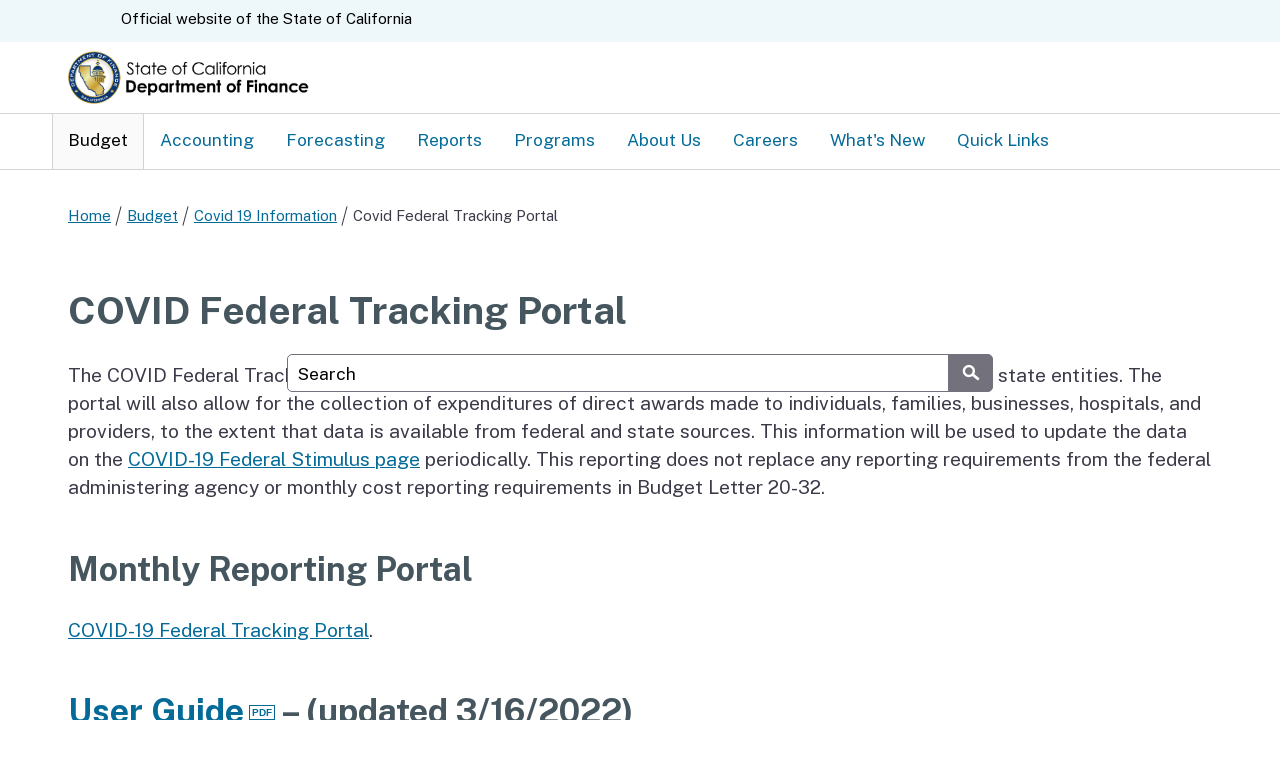

--- FILE ---
content_type: text/html
request_url: https://dof.ca.gov/budget/covid-19-information/covid-federal-tracking-portal/
body_size: 4749
content:
<!DOCTYPE html>
<html lang="en">

<head>
  <title>COVID Federal Tracking Portal | California Department of Finance</title>

  <meta name="viewport" content="width=device-width, initial-scale=1.0, minimum-scale=1.0" meta charset="UTF-8" />

<!-- BEGIN STATE_TEMPLATE -->

<!-- Public Sans Font
Load the recommended Public Sans Font.  Removing this section will use System-UI font stack instead.

More info on Typography here...
https://template.webstandards.ca.gov/visual-design/typography.html
-->
<link rel="preconnect" href="https://fonts.googleapis.com" />
<link rel="preconnect" href="https://fonts.gstatic.com" crossorigin />
<link href="https://fonts.googleapis.com/css2?family=Public+Sans:ital,wght@0,100..900;1,100..900&display=block"
    rel="stylesheet" />
<link href="https://fonts.googleapis.com/css2?family=Source+Sans+3:ital,wght@0,200..900;1,200..900&display=swap"
    rel="stylesheet">
<!-- End Public Sans Font -->

<!-- STATE_TEMPLATE *** HEAD references ***
  
Include links to stylesheet and custom theme and core JS.
  
<link rel="stylesheet" href="ca_state_template/css/cagov.core.min.css"/>
<link rel="stylesheet" href="ca_state_template/css/colortheme-oceanside.min.css"/>
<script src="ca_state_template/js/cagov.core.min.js"></script>

You may also use the CDN instead of using the local folder...

<link rel="stylesheet" href="https://cdn.cdt.ca.gov/cdt/statetemplate/6.4.1/css/cagov.core.min.css" crossorigin="anonymous"/>
<link rel="stylesheet" href="https://cdn.cdt.ca.gov/cdt/statetemplate/6.4.1/css/colortheme-oceanside.min.css" crossorigin="anonymous"/>
<script src="https://cdn.cdt.ca.gov/cdt/statetemplate/6.4.1/js/cagov.core.min.js" crossorigin="anonymous"></script>

More info on CDN here...
https://template.webstandards.ca.gov/cdn.html

-->
<link rel="stylesheet" href="/ca_state_template/css/cagov.core.min.css" />
<link rel="stylesheet" href="/ca_state_template/css/colortheme-oceanside.min.css" />
<script src="/ca_state_template/js/cagov.core.min.js"></script>
<!-- END STATE_TEMPLATE -->

<link rel="apple-touch-icon-precomposed" sizes="100x100" href="/images/apple-touch-icon-precomposed.png" />
<link rel="icon" sizes="192x192" href="/images/apple-touch-icon-192x192.png" />
<link rel="apple-touch-icon-precomposed" sizes="180x180" href="/images/apple-touch-icon-180x180.png" />
<link rel="apple-touch-icon-precomposed" sizes="152x152" href="/images/apple-touch-icon-152x152.png" />
<link rel="apple-touch-icon-precomposed" sizes="144x144" href="/images/apple-touch-icon-144x144.png" />
<link rel="apple-touch-icon-precomposed" sizes="120x120" href="/images/apple-touch-icon-120x120.png" />
<link rel="apple-touch-icon-precomposed" sizes="114x114" href="/images/apple-touch-icon-114x114.png" />
<link rel="apple-touch-icon-precomposed" sizes="72x72" href="/images/apple-touch-icon-72x72.png" />
<link rel="apple-touch-icon-precomposed" href="/images/apple-touch-icon-57x57.png" />
<link rel="shortcut icon" href="/images/apple-touch-icon-57x57.png" />
<link rel="apple-touch-icon" href="/images/apple-touch-icon.png" />
<link rel="shortcut icon" href="/favicon.ico" />
<!-- Statewide Alerts Server -->
<script defer src="https://alert.cdt.ca.gov" crossorigin="anonymous"></script>
<!-- BEGIN Google Tag Manager -->
<link rel="preconnect" href="https://www.googletagmanager.com" />
<link rel="preconnect" href="https://www.google-analytics.com" />
<script>
    //*** BEGIN STATE TEMPLATE CHANGE REQUESTED
    //Your GA4 Measurement ID that this website should use for website analytics
    var yourGA4MeasurementId = "G-2LNG7V2TGM"; //Set to the default GA4 Measurement ID (G-75V2BNQ3D...R), please change it to the one for your organization.
    //*** END STATE TEMPLATE CHANGE REQUESTED

    //Support code to make this work, just leave this as is
    var stateGTMAccount = "GTM-NJ6Q4MV"; //GTM-NJ6Q4MV - all ca.gov
    (function (w, d, s, l, i) {
        w[l] = w[l] || []; w[l].push({
            'gtm.start':
                new Date().getTime(), event: 'gtm.js'
        }); var f = d.getElementsByTagName(s)[0],
            j = d.createElement(s), dl = l != 'dataLayer' ? '&l=' + l : ''; j.async = true; j.src =
                'https://www.googletagmanager.com/gtm.js?id=' + i + dl; f.parentNode.insertBefore(j, f);
        (function () { dataLayer.push(arguments) })('config', yourGA4MeasurementId, { cookie_flags: 'secure;samesite=lax;domain=' });
    })(window, document, 'script', 'dataLayer', stateGTMAccount);
</script>
<!-- END Google Tag Manager -->

<!-- custom/overriding styles and scripts -->
<link rel="stylesheet" href="/css/styles.css">
<script src="/js/custom-footer.js"></script>

  <!-- Variable needed to set the active nav item in nav-handler.js -->
  <!-- To set the active link, uncomment the following block and set current page -->
  <!-- Options: 'home', budget', 'accounting', 'forecasting', 'reports', 'programs', 'about-us', 'careers', 'whats-new', 'quick-links'-->
  <link rel="canonical" href="https://dof.ca.gov/budget/covid-19-information/covid-federal-tracking-portal/">
  <script>
    window.CURRENT_PAGE = 'budget';
  </script>
</head>

<body class="primary">
  <header role="banner" id="header" class="global-header fixed">
  <div id="skip-to-content">
    <a href="#main-content">Skip to Main Content</a>
  </div>
  <div class="utility-header">
    <div class="container">
      <div class="flex-row">
        <div class="social-media-links">
          <div class="header-cagov-logo">
            <a href="https://ca.gov">
              <span class="sr-only">CA.gov</span>
              <span class="ca-gov-logo-svg"></span>
            </a>
          </div>
          <p class="official-tag">
            <span class="desktop-only">Official website of the</span>
            State of California
          </p>
        </div>
      </div>
    </div>
  </div>
  <!-- header branding with light gray background -->
  <div class="section-default">
    <div class="branding">
      <div class="header-organization-banner">
        <a href="/index.html">
          <img src="/images/template-logo.png" class="logo-img" alt="DOF Logo" />
        </a>
      </div>
    </div>
  </div>
  <!-- mobile navigation controls -->
  <div class="mobile-controls">
    <span class="mobile-control-group mobile-header-icons">
      <!-- Add more mobile controls here. These will be on the right side of the mobile page header section -->
    </span>
    <div class="mobile-control-group main-nav-icons">

      <button id="nav-icon3" type="button" class="mobile-control toggle-menu" aria-expanded="false"
        aria-controls="navigation">
        <span></span>
        <span></span>
        <span></span>
        <span></span>
        <span class="sr-only">Menu</span>
      </button>
    </div>
  </div>
  <div class="navigation-search full-width-nav container">
    <div id="head-search" class="search-container featured-search">
      <div class="container">
        <form id="Search" class="pos-rel" action="/SERP/">
          <span class="sr-only" id="SearchInput">Custom Google Search</span>
          <input type="search" name="q" aria-labelledby="SearchInput" placeholder="Search" class="search-textfield" />
          <button type="submit" class="gsc-search-button">
            <span class="ca-gov-icon-search" aria-hidden="true"></span>
            <span class="sr-only">Submit</span>
          </button>
          <div class="close-search-btn">
            <button class="close-search gsc-clear-button border-0 bg-transparent pos-rel" type="reset">
              <span class="sr-only">Close</span>
            </button>
          </div>
        </form>
      </div>
    </div>
    <nav id="navigation" class="main-navigation dropdown" aria-label="Main navigation">
      <ul id="nav_list" class="top-level-nav">
        <li class="nav-item">
          <a class="first-level-link" href="/budget/" data-nav-id="budget">Budget</a>
        </li>
        <li class="nav-item">
          <a class="first-level-link" href="/accounting/" data-nav-id="accounting">Accounting</a>
        </li>
        <li class="nav-item">
          <a class="first-level-link" href="/forecasting/" data-nav-id="forecasting">Forecasting</a>
        </li>
        <li class="nav-item">
          <a class="first-level-link" href="/reports/" data-nav-id="reports">Reports</a>
        </li>
        <li class="nav-item">
          <a class="first-level-link" href="/programs/" data-nav-id="programs">Programs</a>
        </li>
        <li class="nav-item">
          <a class="first-level-link" href="/about-us/" data-nav-id="about-us">About Us</a>
        </li>
        <li class="nav-item">
          <a class="first-level-link" href="/about-us/careers/" data-nav-id="careers">Careers</a>
        </li>
        <li class="nav-item">
          <a class="first-level-link" href="/whats-new/" data-nav-id="whats-new">What's New</a>
        </li>
        <li class="nav-item">
          <a class="first-level-link" href="/quick-links/" data-nav-id="quick-links">Quick Links</a>
        </li>
      </ul>
    </nav>
  </div>
  <script src="/js/nav-handler.js"></script>
</header>
  <div id="main-content" class="main-content dof-min-page-height">
    <main class="main-primary  m-b-60" id="main">
      <div class="container p-t-0">
        <div class="m-t-md" id="breadcrumb-container"></div>
        <h1 class="p-t-0">COVID Federal Tracking Portal</h1>
        <!-- BEGIN insert main content code -->
        <p>The COVID Federal Tracking portal will automate the collection of expenditure and obligation data from state
          entities. The portal will also allow for the collection of expenditures of direct awards made to individuals,
          families, businesses, hospitals, and providers, to the extent that data is available from federal and state
          sources. This information will be used to update the data on the <a
            href="/budget/covid-19-information/covid-19-federal-stimulus/">COVID-19 Federal Stimulus
            page</a> periodically. This reporting does not replace any reporting requirements from the federal
          administering agency or monthly cost reporting requirements in Budget Letter 20-32.</p>

        <h2>Monthly Reporting Portal</h2>
        <a rel="nofollow" href="https://fcft.dof.ca.gov/">COVID-19 Federal Tracking Portal</a>.

        <h2><a
            href="/media/docs/budget/covid-19-information/covid-federal-tracking-portal/COVIDFederalTrackingPortalUserManualMarch2022UpdateClean.pdf">User
            Guide</a> – (updated 3/16/2022)</h2>
        <p>This guide provides instructions for reporting expenditures, obligations, and other information on federal
          stimulus awards and allocations.</p>

        <h2><a
            href="/media/docs/budget/covid-19-information/covid-federal-tracking-portal/covid_federal_tracking_faqs_3-5.pdf">Frequently
            Asked Questions</a> – (updated 3/5/2021)</h2>
        <h2>Training Presentations</h2>
        <ul>
          <li>December 2020 (<a href="https://youtu.be/aZrxJfdAmSU">video</a> and <a
              href="/media/docs/budget/covid-19-information/covid-federal-tracking-portal/covid_federal_tracking_presentation.pdf">slides</a>)
          </li>
          <li>March 2022 (<a href="https://youtu.be/D-jdM_coe1g">video</a> and <a
              href="/media/docs/budget/covid-19-information/covid-federal-tracking-portal/COVID-Federal-Tracking-Presentation-March-2022.pdf">slides</a>)
          </li>
        </ul>
        <h2>Help Desk</h2>
        <p>If you have problems accessing the portal or questions regarding reporting data on federal stimulus awards,
          please contact <a href="mailto:COVIDFederalTracking@dof.ca.gov">COVIDFederalTracking@dof.ca.gov</a>.</p>


        <!-- END insert main content code -->
      </div>
    </main>
  </div>
  <footer id="footer" class="global-footer p-t-md">
    <div class="container">
        <div class="d-flex">
            <a href="https://ca.gov" class="cagov-logo">
                <span class="sr-only">CA.gov</span>
                <span class="ca-gov-logo-svg"></span>
            </a>
            <ul class="footer-links text-1rem">
                <li><a href="/site-map/">Site Map</a></li>
                <li><a href="/accessibility/">Accessibility</a></li>
                <li><a href="/conditions-of-use/">Conditions of Use</a></li>
                <li><a href="/privacy-policy/">Privacy Policy</a></li>
                <li><a href="/guidelines-to-access-public-records/">Public Records Request</a></li>
                <li><a href="/department-mailing-lists/">Mailing Lists</a></li>
                <li><a href="/contact-us/">Contact Us</a></li>
            </ul>
            <div class="socialsharer-container">
                <a class="ca-gov-icon-share-twitter font-size-25" title="Twitter Link"
                    href="https://twitter.com/HDatFinance"></a>
                <a class="ca-gov-icon-share-youtube font-size-25" title="Youtube Link"
                    href="https://www.youtube.com/@californiadepartmentoffina6442"></a>
                <a class="ca-gov-icon-share-linkedin font-size-25" title="Linkedin Link"
                    href="https://www.linkedin.com/company/california-department-of-finance/"></a>
                <a class="ca-gov-icon-share-email font-size-25" title="Email Link"
                    href="mailto:webmaster@dof.ca.gov"></a>
            </div>

        </div>
    </div>
    <!-- Accessible, translatable, Copyright Statement -->
    <div class="copyright">
        <div class="container">
            <span aria-hidden="true">&copy;</span>
            <span id="thisyear">
                <script>
                    document.getElementById('thisyear').appendChild(document.createTextNode(new Date().getFullYear()))
                </script>
            </span>
            State of California
        </div>
    </div>
    <button class="return-top">
        <span class="sr-only">Back to top</span>
    </button>
</footer>
<!-- Extra Decorative Content -->
<div class="decoration-last">&nbsp;</div>
<script src="/js/breadcrumb.js"></script>
</body>

</html>

--- FILE ---
content_type: text/html
request_url: https://dof.ca.gov/includes/custom-footer-budget.html
body_size: 329
content:
<div class="col-12 p-y-md" style="background-color: #323a45;">
  <div class="container p-t-0">
    <div class="m-t-md" id="breadcrumb-container"></div>
    <ul class="dof-custom-footer">
      <li><a href="https://ebudget.ca.gov/">California Budget</a></li>
      <li><a href="https://trailerbill.dof.ca.gov/trailerBill.html">Trailer Bill Language</a></li>
      <li><a href="/budget/budget-details/">Budget Details</a></li>
      <li><a href="https://ebudget.ca.gov/2026-27/pdf/BudgetSummary/BS_SCH10.pdf">Fund Condition Statements</a>
      </li>
      <li><a href="/budget/historical-budget-information/">Historical Budget Information</a></li>
      <li><a href="/budget/resources-for-departments/fiscal-resources-for-budget/">FI$CAL
          Resources</a></li>
      <li><a href="/budget/budget-reports-and-analyses/">Budget Reports and Analyses</a></li>
      <li><a href="/budget/salaries-and-wages/">Salaries and Wages Supplement</a></li>
      <li><a href="/budget/resources-for-departments/">Resources for Departments</a></li>
    </ul>
  </div>
</div>

--- FILE ---
content_type: text/css
request_url: https://dof.ca.gov/css/styles.css
body_size: 5954
content:
/* container background color for executive profile on homepage  */
h1,
h2,
h3,
h4,
h5 {
  color: #46565e;
}

h1,
.h1 {
  font-size: calc(1.375rem + 1.5vw);
}
@media (min-width: 1200px) {
  h1,
  .h1 {
    font-size: 2.4rem;
  }
}

h2,
.h2 {
  font-size: calc(1.325rem + 0.9vw);
}
@media (min-width: 1200px) {
  h2,
  .h2 {
    font-size: 2.1rem;
  }
}

h3,
.h3 {
  font-size: calc(1.3rem + 0.6vw);
}
@media (min-width: 1200px) {
  h3,
  .h3 {
    font-size: 1.8rem;
  }
}

h4,
.h4 {
  font-size: calc(1.275rem + 0.3vw);
}
@media (min-width: 1200px) {
  h4,
  .h4 {
    font-size: 1.5rem;
  }
}

h5,
.h5 {
  font-size: 1.2rem;
}

h6,
.h6 {
  font-size: 0.9rem;
}

body a[href^="/"][href$=".pdf"]::after,
body a[href*="dof.ca.gov"][href$=".pdf"]::after {
  content: "PDF";
}

body a[href^="/"][href$=".docx"]::after,
body a[href*="dof.ca.gov"][href$=".docx"]::after {
  content: "DOCX";
}

body a[href^="/"][href$=".pptx"]::after,
body a[href*="dof.ca.gov"][href$=".pptx"]::after {
  content: "PPTX";
}

body a[href^="/"][href$=".xlsx"]::after,
body a[href*="dof.ca.gov"][href$=".xlsx"]::after {
  content: "XLSX";
}

body a[href^="/"][href$=".csv"]::after,
body a[href*="dof.ca.gov"][href$=".csv"]::after {
  content: "CSV";
}

body a[href^="/"][href$=".txt"]::after,
body a[href*="dof.ca.gov"][href$=".txt"]::after {
  content: "TXT";
}

body a[href^="/"][href$=".zip"]::after,
body a[href*="dof.ca.gov"][href$=".zip"]::after {
  content: "ZIP";
}

body a[href^="/"][href$=".mp3"]::after,
body a[href*="dof.ca.gov"][href$=".mp3"]::after {
  content: "MP3";
}

body a[href^="/"][href$=".docm"]::after,
body a[href*="dof.ca.gov"][href$=".docm"]::after {
  content: "DOCM";
}

body a[href^="/"][href$=".xlsm"]::after,
body a[href*="dof.ca.gov"][href$=".xlsm"]::after {
  content: "XLSM";
}

body a[href^="/"][href$=".pdf"]::after,
body a[href^="/"][href$=".docx"]::after,
body a[href^="/"][href$=".pptx"]::after,
body a[href^="/"][href$=".xlsx"]::after,
body a[href^="/"][href$=".csv"]::after,
body a[href^="/"][href$=".txt"]::after,
body a[href^="/"][href$=".zip"]::after,
body a[href^="/"][href$=".mp3"]::after,
body a[href^="/"][href$=".docm"]::after,
body a[href^="/"][href$=".xlsm"]::after,
body a[href*="dof.ca.gov"][href$=".pdf"]::after,
body a[href*="dof.ca.gov"][href$=".docx"]::after,
body a[href*="dof.ca.gov"][href$=".pptx"]::after,
body a[href*="dof.ca.gov"][href$=".xlsx"]::after,
body a[href*="dof.ca.gov"][href$=".csv"]::after,
body a[href*="dof.ca.gov"][href$=".txt"]::after,
body a[href*="dof.ca.gov"][href$=".zip"]::after,
body a[href*="dof.ca.gov"][href$=".mp3"]::after,
body a[href*="dof.ca.gov"][href$=".docm"]::after,
body a[href*="dof.ca.gov"][href$=".xlsm"]::after {
  display: inline-block;
  margin: 0 0 4px 5px;
  padding: 2px 2px 1px 2px;
  border: 1px solid;
  font-size: 10px;
  font-family: Helvetica, sans-serif;
  line-height: 10px;
  vertical-align: middle;
  text-decoration: none;
}

.bgcolor-light-blue-gray {
  background-color: #dae6ed;
}

/* light shadow on staff photos */
.img-shadow {
  box-shadow: 0 4px 8px 0 rgba(0, 0, 0, 0.2), 0 6px 20px 0 rgba(0, 0, 0, 0.19);
  max-width: 200px;
  margin-left: auto;
  margin-right: auto;
  margin-bottom: 10px;
}

.dof-table-title {
  text-align: center;
  font-weight: bold;
}

.dof-table {
  width: 100%;
}

.dof-table tbody tr td:not(:first-child) {
  text-align: center;
  vertical-align: top;
}

.dof-table th {
  background-color: #dae6ed !important;
  text-align: center;
  vertical-align: bottom;
}

.dof-table th,
td {
  border: 1px solid darkslategray;
  padding: 10px;
}

li {
  padding-top: 0.2rem;
  padding-bottom: 0.2rem;
}

#nav_list li.nav-item {
  padding-top: 0;
  padding-bottom: 0;
  margin-top: 0;
  margin-bottom: 0;
}

.side-navigation ul li {
  padding: 0 !important;
}

.dof-profile-width {
  width: 425px;
}

img.staff-img-thumbnail {
  border-radius: 50%;
}

.tabs section .dof-table tr td {
  text-align: left;
}

.global-footer .footer-links li {
  margin-right: 2px !important;
}

.dof-min-page-height {
  min-height: 725px;
  padding-bottom: 100px;
}

.width-300 {
  width: 300px !important;
}
.width-400 {
  width: 400px !important;
}
.width-600 {
  width: 600px !important;
}

p.dof-reset-styles {
  font-size: revert;
  line-height: revert;
  padding: revert;
  margin: revert;
}

.color-gold {
  color: #e5c068;
}

.font-size-18 {
  font-size: 1.333rem;
}

.width-175 {
  width: 175px !important;
}

.dof-title-bar {
  background-color: #142654;
  margin: 0 !important;
}

.bg-tile-bg-color {
  background-color: #193153;
}

@media screen and (max-width: 991px) {
  #side-navigation {
    margin-top: 0 !important;
  }
}
.dof-flex-bullet-group {
  display: flex;
  flex-wrap: wrap;
  padding: 0;
}

.dof-flex-bullet-group > div {
  width: 285px;
  padding: 0;
}

.dof-custom-footer {
  display: flex;
  flex-wrap: wrap;
  padding: 0;
  list-style-position: outside;
  margin-top: 1rem;
  margin-bottom: 1rem;
}

.dof-custom-footer li {
  width: 30%;
  word-wrap: break-word;
  list-style-type: disc;
  color: white;
  text-decoration: none;
  margin-left: 32px;
}

.breadcrumbs ul li,
.breadcrumbs ol li {
  position: relative;
  padding-left: 0.5rem;
  padding-right: 0.5rem;
}
.exe-pbm.executive-profile .executive-profile-body {
  border-left: none;
}

@media (max-width: 1199px) {
  .dof-custom-footer li {
    width: 46%;
  }
  .dof-homepage-quick-links .link-grid {
    font-size: revert;
  }
}

@media (max-width: 767px) {
  .dof-custom-footer li {
    width: 96%;
  }
  #dof-image-banner {
    height: auto !important;
  }
  .executive-profile img {
    display: none;
  }
  .exe-pbm.executive-profile .executive-profile-body {
    border-left: 1px solid var(--gray-900, #3b3a48);
  }
}

.dof-custom-footer a:link,
.dof-custom-footer a:visited,
.dof-custom-footer a:active,
.dof-default-footer a:link,
.dof-default-footer a:visited,
.dof-default-footer a:active {
  text-decoration: none !important;
  color: white !important;
}

.dof-custom-footer a:hover,
.dof-default-footer a:hover {
  text-decoration: underline !important;
}

.executive-profile img {
  max-width: 110px;
  max-height: 110px;
}


--- FILE ---
content_type: application/javascript
request_url: https://dof.ca.gov/js/nav-handler.js
body_size: 740
content:
// This JavaScript file is responsible for handling navigation link highlighting based on the current page.
// It adds the 'active' class to the navigation link that corresponds to the current page.

document.addEventListener("DOMContentLoaded", function () {
    
  // Get the current page 
  // window.CURRENT_PAGE is set at the bottom of head in the HTML file (see index.html for example)
  // If not set, there will not be an active nav link
  const currentPage = window.CURRENT_PAGE;

  // Get all navigation links
  const navLinks = document.querySelectorAll(
    ".top-level-nav .first-level-link"
  );

  // Remove any existing active states and set new active state
  navLinks.forEach((link) => {
    // Get the nav identifier attribute
    const navId = link.getAttribute("data-nav-id");

    if (navId === currentPage) {
      link.classList.add("active");
    } else {
      link.classList.remove("active");
    }
  });
});


--- FILE ---
content_type: application/javascript
request_url: https://dof.ca.gov/js/custom-footer.js
body_size: 2338
content:
document.addEventListener('DOMContentLoaded', function () {
  const footer = document.getElementById('footer');

  if (!footer) return;

  // Extract the path from the URL and check if it's the homepage
  const pathname = window.location.pathname;
  const isHomePage = pathname === '/' || pathname === '/index.html' || pathname === '';
  
  // Skip custom footer loading for the homepage
  if (isHomePage) {
    console.log('Skipping custom footer loading for the homepage');
    return;
  }

  // Check if the URL contains specific paths and load the corresponding footer
  // The regular expressions are used to match the beginning of the path only
  // Matches found after the beginning of the path will not be considered
  if (/^\/accounting\//.test(pathname)) {
    loadFooterFromFile('DOFfooter', '/includes/custom-footer-accounting.html', footer);
    console.log('Accounting footer loaded');
  } else if (/^\/budget\//.test(pathname)) {
    loadFooterFromFile('DOFfooter', '/includes/custom-footer-budget.html', footer);
    console.log('Budget footer loaded');
  } else if (/^\/forecasting\//.test(pathname)) {
    loadFooterFromFile('DOFfooter', '/includes/custom-footer-forecasting.html', footer);
    console.log('Forecasting footer loaded');
  } else if (/^\/programs\//.test(pathname)) {
    loadFooterFromFile('DOFfooter', '/includes/custom-footer-programs.html', footer);
    console.log('Programs footer loaded');
  } else if (/^\/reports\//.test(pathname)) {
    loadFooterFromFile('DOFfooter', '/includes/custom-footer-reports.html', footer);
    console.log('Reports footer loaded');
  } else { // Default case - apply default footer for any other path
    loadFooterFromFile('DOFfooter', '/includes/custom-footer-default.html', footer);
    console.log('Default footer loaded');
  }

  function insertCustomFooter(id, html, referenceNode) {
    const customDiv = document.createElement('div');
    customDiv.id = id;
    customDiv.innerHTML = html;
    referenceNode.parentNode.insertBefore(customDiv, referenceNode);
  }

  function loadFooterFromFile(id, filePath, referenceNode) {
    fetch(filePath)
      .then(response => {
        if (!response.ok) {
          throw new Error(`Failed to load ${filePath}: ${response.status}`);
        }
        return response.text();
      })
      .then(html => {
        insertCustomFooter(id, html, referenceNode);
      })
      .catch(error => {
        console.error(error);
        insertCustomFooter(id, '<p>Could not load footer</p>', referenceNode);
      });
  }
});

--- FILE ---
content_type: application/javascript
request_url: https://dof.ca.gov/js/breadcrumb.js
body_size: 1383
content:
    // Converts a string like "training-materials" to "Training Materials"
    function toTitleCase(str) {
      return str
        .split('-')
        .map(function (word) {
          return word.charAt(0).toUpperCase() + word.slice(1);
        })
        .join(' ');
    }

    window.onload = function () {
      var container = document.getElementById("breadcrumb-container");
      if (!container) return;

      var fullUrl = window.location.href;
      var url = new URL(fullUrl);

      // Get path parts (excluding empty segments)
      var pathParts = url.pathname.split("/").filter(Boolean);

      // Remove the last part if it's a file (e.g., index.html)
      var lastPart = pathParts[pathParts.length - 1];
      var isFile = lastPart && lastPart.includes(".");
      if (isFile) {
        pathParts.pop();
      }

      // Start breadcrumb HTML
      var breadcrumb = '<nav aria-label="Breadcrumb" class="breadcrumbs"><ol>';
      breadcrumb += '<li><a href="' + url.origin + '/">Home</a></li>';

      var fullPath = url.origin;

      for (var i = 0; i < pathParts.length; i++) {
        var segment = pathParts[i];
        var isLast = i === pathParts.length - 1;
        fullPath += '/' + segment;

        var label = toTitleCase(segment);

        if (isLast) {
          // Current folder: plain text
          breadcrumb += '<li>' + label + '</li>';
        } else {
          // Clickable links
          breadcrumb += '<li><a href="' + fullPath + '/">' + label + '</a></li>';
        }
      }

      breadcrumb += '</ol></nav>';
      container.innerHTML = breadcrumb;
    };
